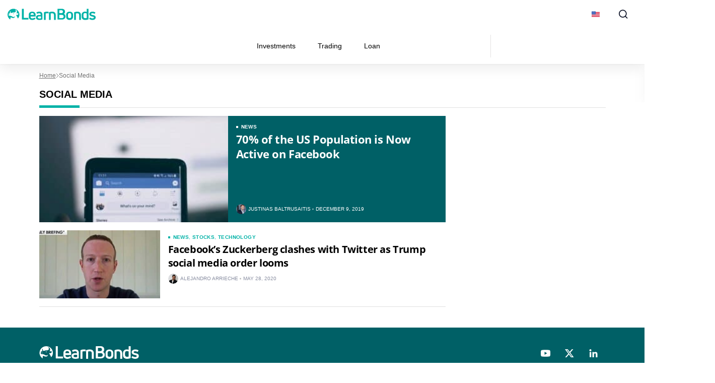

--- FILE ---
content_type: text/css
request_url: https://learnbonds.com/wp-content/cache/min/1/wp-content/plugins/structured-content/dist/blocks.style.build.css?ver=1768466392
body_size: 2634
content:
.sc_card{box-shadow:0 2px 2px 0 rgba(0,0,0,.16),0 0 0 1px rgba(0,0,0,.08);border-radius:4px;background:#fff;margin:2em auto;width:100%;overflow:hidden;padding:1em;box-sizing:border-box}.sc_card h1,.sc_card h2,.sc_card h3,.sc_card h4,.sc_card h5,.sc_card h6{font-size:1em;line-height:1.2em;margin:0 0 1em;font-weight:700}.sc_card p{font-size:1em}.sc_card p:last-child{margin-bottom:0}.sc_card p:empty{display:none;margin-bottom:0}.sc_card img{margin-bottom:1em}.sc_card .sc_row{display:grid;grid-template-columns:repeat(2,1fr);grid-column-gap:15px;margin-top:15px}.sc_card .sc_row--nogrid{grid-template-columns:1fr}.sc_card .sc_row--three-columns{grid-template-columns:repeat(3,1fr)}.sc_card .sc_margin-top-15{margin-top:15px}.sc_card .sc_company{display:grid;grid-template-columns:2fr 1fr;grid-column-gap:15px}.sc_card .sc_inner_grid{display:grid;grid-template-columns:2fr 1fr;grid-column-gap:15px}.sc_card .sc_company-logo-wrapper,.sc_card .sc_person-image-wrapper{height:auto;margin-top:15px;background:#fff;box-shadow:0 2px 2px rgba(0,0,0,.16),0 0 1px rgba(0,0,0,.08);border-radius:4px;max-width:100%;width:auto;overflow:hidden;margin-bottom:12px}.sc_card .sc_company-logo-wrapper img,.sc_card .sc_person-image-wrapper img{width:auto;height:auto;max-width:100%;margin:0}.sc_card .sc_grey-box{background:#f2f2f2;border-radius:4px;padding:16px}.sc_card .sc_grey-box .sc_box-label{font-style:normal;font-weight:600;font-size:14px;line-height:150%;text-transform:uppercase;color:#000;margin-bottom:12px}.sc_card .sc_input-group .sc_input-label{font-style:normal;font-weight:700;font-size:12px;line-height:150%;color:#000}.sc_card .wp-block-structured-content-person__colleague_url{font-size:.875em;word-break:break-word}@media (max-width:468px){.sc_card p{padding:0 1em 1em}}@media (min-width:469px){.sc_fs_faq__figure,.sc_profile-page__figure{float:right;margin-left:1em;margin-bottom:1em}.sc_fs_faq__figure a,.sc_profile-page__figure a{display:block}.sc_fs_faq__figure a img,.sc_profile-page__figure a img{margin-bottom:0}}@media (max-width:640px){.sc_card .sc_row{grid-template-columns:1fr;margin-top:0}.sc_card .sc_company{grid-template-columns:1fr}.sc_card .sc_grey-box{margin-top:15px}}.w-100{width:100%}i.mce-ico.mce-i-structured-content{background-image:url([data-uri])!important;background-size:85%;background-repeat:no-repeat;background-position:center;margin-right:4px}.mce-window.mce-container.mce-sc_panel .mce-container-body.mce-abs-layout{overflow:hidden}.entry-content .sc_fs_faq summary:focus,.sc_fs_faq summary:focus{outline:none}.entry-content .sc_fs_faq summary *,.sc_fs_faq summary *{margin:0;display:inline;padding:0}.entry-content .sc_fs_faq summary+div,.sc_fs_faq summary+div{overflow:hidden}.entry-content .sc_fs_faq summary+div img,.sc_fs_faq summary+div img{margin-top:0}.sc_fs_card__animate{padding:0}.sc_fs_card__animate .sc_fs_faq__content{padding:0 1em 1em}.sc_fs_card__animate .sc_fs_faq__content>*:first-child{margin-top:0}.sc_fs_card__animate summary{display:block;cursor:pointer;position:relative;padding:1em 1em 1em 2em}.sc_fs_card__animate summary:before{content:"";position:absolute;top:1.5em;left:1em;transform:rotate(0);transform-origin:.2rem 50%;transition:0.25s transform ease;border:.4rem solid transparent;border-left-color:inherit}.sc_fs_card__animate[open]>summary:before{transform:rotate(90deg)}.sc_business-logo-wrapper,.sc_business-image-wrapper{margin:0}.sc_recipe .sc_recipe__head{display:grid;grid-template-columns:1.5fr 1fr;gap:1em}@media (max-width:767px){.sc_recipe .sc_recipe__head{grid-template-columns:1fr}}.sc_recipe h1,.sc_recipe h2,.sc_recipe h3,.sc_recipe h4,.sc_recipe h5,.sc_recipe h6{font-size:2em;margin-bottom:.5em}.sc_recipe .sc_recipe__head--figure{margin:0}.sc_recipe .sc_recipe__head--figure img{width:100%;max-width:100%;height:auto;margin:0}.sc_recipe .sc_recipe__print{margin:1em 0}.sc_recipe .sc_recipe__print .sc_recipe__printButton{background-color:#000;color:#fff;border-radius:4px;padding:12px;font-size:16px;border:none;position:relative;cursor:pointer;width:100%;display:block;text-align:center}.sc_recipe .sc_recipe__divider{margin:1.5em 0;border:none;border-bottom:1px solid #ddd}.sc_recipe .sc_recipe__times,.sc_recipe .sc_recipe__meta{display:grid;grid-template-columns:repeat(3,1fr);gap:1em;text-align:center}@media (max-width:767px){.sc_recipe .sc_recipe__times,.sc_recipe .sc_recipe__meta{grid-template-columns:1fr}}.sc_recipe .sc_recipe__times--label,.sc_recipe .sc_recipe__meta--label{display:block;font-weight:700;margin-bottom:.75em}.sc_recipe .sc_recipe__instructions--figure{margin:.5em 0 1em 0;line-height:0}.sc_recipe .sc_recipe__instructions--figure img{width:auto;height:auto;max-width:100%;margin:0}.sc_recipe .sc_recipe__ingredients--checklist{list-style:none!important;padding:0!important;margin:0 0 1em 0!important}.sc_recipe .sc_recipe__ingredients--checklist li{margin-bottom:.5em;position:relative;padding-left:0}.sc_recipe .sc_recipe__ingredients--checklist li input[type=checkbox]{display:none}.sc_recipe .sc_recipe__ingredients--checklist li input[type=checkbox]:checked+label:before{border-color:#000;background-image:url([data-uri]);background-size:70%;background-repeat:no-repeat;background-position:center}.sc_recipe .sc_recipe__ingredients--checklist li label{cursor:pointer;display:inline-block;margin:0;padding-left:1.5em;position:relative}.sc_recipe .sc_recipe__ingredients--checklist li label:before{content:"";display:block;width:1em;height:1em;border:1px solid #ddd;border-radius:50%;position:absolute;left:0;top:50%;transform:translateY(-50%)}.sc_recipe .sc_recipe__video--oembed{aspect-ratio:16/9;width:auto;max-width:100%;height:auto;max-height:100%;padding-top:56.25%}.sc_recipe .sc_recipe__video--oembed>iframe{display:block;width:100%;height:100%;position:absolute;left:0;top:0}@supports (aspect-ratio:16/9){.sc_recipe .sc_recipe__video--oembed{padding-top:0!important}.sc_recipe .sc_recipe__video--oembed>iframe{position:static}}.sc_recipe .sc_recipe__video video{width:100%;height:auto}.sc_recipe .sc_recipe__nutrition--heading,.sc_recipe .sc_recipe__video--heading,.sc_recipe .sc_recipe__instructions--heading,.sc_recipe .sc_recipe__ingredients--heading{font-size:1.125em;margin-bottom:.5em;font-weight:bolder}.sc_card .has-wpsc-lightbox{cursor:zoom-in}body.hidden-scroll{overflow:hidden}.sl-overlay{position:fixed;left:0;right:0;top:0;bottom:0;background:#fff;display:none;z-index:1035}.sl-wrapper{z-index:1040;width:100%;height:100%;left:0;top:0;position:fixed}.sl-wrapper *{box-sizing:border-box}.sl-wrapper button{border:0 none;background:transparent;font-size:28px;padding:0;cursor:pointer}.sl-wrapper button:hover{opacity:.7}.sl-wrapper .sl-close{display:none;position:fixed;right:30px;top:30px;z-index:10060;margin-top:-14px;margin-right:-14px;height:44px;width:44px;line-height:44px;font-family:Arial,Baskerville,monospace;color:#000;font-size:3rem}.sl-wrapper .sl-counter{display:none;position:fixed;top:30px;left:30px;z-index:10060;color:#000;font-size:1rem}.sl-wrapper .sl-download{display:none;position:fixed;bottom:5px;width:100%;text-align:center;z-index:10060;color:#fff;font-size:1rem}.sl-wrapper .sl-download a{color:#fff}.sl-wrapper .sl-navigation{width:100%;display:none}.sl-wrapper .sl-navigation button{position:fixed;top:50%;margin-top:-22px;height:44px;width:22px;line-height:44px;text-align:center;display:block;z-index:10060;font-family:Arial,Baskerville,monospace;color:#000}.sl-wrapper .sl-navigation button.sl-next{right:5px;font-size:2rem}.sl-wrapper .sl-navigation button.sl-prev{left:5px;font-size:2rem}@media (min-width:35.5em){.sl-wrapper .sl-navigation button{width:44px}.sl-wrapper .sl-navigation button.sl-next{right:10px;font-size:3rem}.sl-wrapper .sl-navigation button.sl-prev{left:10px;font-size:3rem}}@media (min-width:50em){.sl-wrapper .sl-navigation button{width:44px}.sl-wrapper .sl-navigation button.sl-next{right:20px;font-size:3rem}.sl-wrapper .sl-navigation button.sl-prev{left:20px;font-size:3rem}}.sl-wrapper.sl-dir-rtl .sl-navigation{direction:ltr}.sl-wrapper .sl-image{position:fixed;-ms-touch-action:none;touch-action:none;z-index:10000}.sl-wrapper .sl-image img{margin:0;padding:0;display:block;border:0 none;width:100%;height:auto}@media (min-width:35.5em){.sl-wrapper .sl-image img{border:0 none}}@media (min-width:50em){.sl-wrapper .sl-image img{border:0 none}}.sl-wrapper .sl-image iframe{background:#000;border:0 none}@media (min-width:35.5em){.sl-wrapper .sl-image iframe{border:0 none}}@media (min-width:50em){.sl-wrapper .sl-image iframe{border:0 none}}.sl-wrapper .sl-image .sl-caption{display:none;padding:10px;color:#fff;background:rgba(0,0,0,.8);font-size:1rem;position:absolute;bottom:0;left:0;right:0}.sl-wrapper .sl-image .sl-caption.pos-top{bottom:auto;top:0}.sl-wrapper .sl-image .sl-caption.pos-outside{bottom:auto}.sl-spinner{display:none;border:5px solid #333;border-radius:40px;height:40px;left:50%;margin:-20px 0 0 -20px;opacity:0;position:fixed;top:50%;width:40px;z-index:1007;-webkit-animation:pulsate 1s ease-out infinite;-moz-animation:pulsate 1s ease-out infinite;-ms-animation:pulsate 1s ease-out infinite;-o-animation:pulsate 1s ease-out infinite;animation:pulsate 1s ease-out infinite}.sl-scrollbar-measure{position:absolute;top:-9999px;width:50px;height:50px;overflow:scroll}.sl-transition{transition:-moz-transform ease 200ms;transition:-ms-transform ease 200ms;transition:-o-transform ease 200ms;transition:-webkit-transform ease 200ms;transition:transform ease 200ms}@-webkit-keyframes pulsate{0%{transform:scale(.1);opacity:0}50%{opacity:1}100%{transform:scale(1.2);opacity:0}}@keyframes pulsate{0%{transform:scale(.1);opacity:0}50%{opacity:1}100%{transform:scale(1.2);opacity:0}}@-moz-keyframes pulsate{0%{transform:scale(.1);opacity:0}50%{opacity:1}100%{transform:scale(1.2);opacity:0}}@-o-keyframes pulsate{0%{transform:scale(.1);opacity:0}50%{opacity:1}100%{transform:scale(1.2);opacity:0}}@-ms-keyframes pulsate{0%{transform:scale(.1);opacity:0}50%{opacity:1}100%{transform:scale(1.2);opacity:0}}

--- FILE ---
content_type: image/svg+xml
request_url: https://learnbonds.com/wp-content/themes/sage/public/images/logo-footer-learnbonds.0ba758.svg
body_size: 2515
content:
<svg width="198" height="35" viewBox="0 0 198 35" fill="none" xmlns="http://www.w3.org/2000/svg">
<path d="M129.016 11.6321C129.016 13.73 128.129 15.4557 126.594 16.3693C128.879 17.3506 130.073 19.3808 130.073 21.9524C130.073 26.4866 126.969 29.1935 121.715 29.1935H112.845C112.538 29.1935 112.368 29.0244 112.368 28.686V5.50756C112.368 5.16919 112.538 5 112.845 5H121.715C126.321 5 129.016 7.43627 129.016 11.6321ZM116.392 25.9677H121.745C124.265 25.9677 126.049 24.9455 126.049 22.3217C126.049 20.1749 124.72 18.7097 121.71 18.7097H116.392V25.9677ZM124.44 11.4338C124.44 9.25949 123.098 8.22581 121.299 8.22581H116.392V14.6774H121.299C123.131 14.6774 124.44 13.6794 124.44 11.4338ZM146.974 23.0871C146.974 27.3307 143.956 30 139.329 30C134.701 30 131.683 27.3307 131.683 23.0871V18.5014C131.683 14.1894 134.701 11.4516 139.329 11.4516C143.956 11.4516 146.974 14.1894 146.974 18.5014V23.0871ZM135.707 22.655C135.707 24.8184 136.979 25.9677 139.329 25.9677C141.645 25.9677 142.95 24.8184 142.95 22.655V18.1254C142.95 15.8943 141.645 14.6774 139.329 14.6774C136.979 14.6774 135.707 15.8943 135.707 18.1254V22.655ZM152.883 30H149.908C149.562 30 149.389 29.825 149.389 29.475V13.4464C149.389 13.1665 149.492 12.9565 149.769 12.8165C151.776 11.9416 154.197 11.4516 156.654 11.4516C161.428 11.4516 164.68 13.6914 164.68 19.2909V29.475C164.68 29.825 164.507 30 164.196 30H161.186C160.874 30 160.667 29.825 160.667 29.475V19.3609C160.667 16.0712 159.179 15.0913 156.654 15.0913C155.477 15.0913 154.197 15.2663 153.402 15.4763V29.475C153.402 29.825 153.229 30 152.883 30ZM177.568 12.1183V5.51582C177.568 5.17194 177.741 5 178.087 5H181.062C181.408 5 181.581 5.17194 181.581 5.51582V28.1774C181.581 28.4869 181.477 28.6589 181.2 28.762C179.124 29.5186 176.461 30 174.212 30C169.645 30 166.29 27.6616 166.29 22.4347V18.652C166.29 14.1816 169.472 11.3618 173.831 11.3618C175.215 11.3618 176.53 11.6713 177.568 12.1183ZM170.314 22.048C170.314 24.9292 171.804 25.9677 174.299 25.9677C175.477 25.9677 176.725 25.8002 177.557 25.4987V15.5485C176.725 15.0124 175.581 14.6774 174.23 14.6774C171.734 14.6774 170.314 15.783 170.314 18.3292V22.048ZM197.677 24.3296C197.677 28.1554 194.521 30 190.405 30C188.073 30 185.604 29.351 183.443 27.7797C183.134 27.6089 183.134 27.3698 183.306 27.0965L184.609 24.8761C184.78 24.5687 184.986 24.5345 185.295 24.7395C186.838 25.8668 188.691 26.4816 190.474 26.4816C192.258 26.4816 193.664 25.7984 193.664 24.5004C193.664 23.134 192.018 22.7583 190.474 22.485C187.902 22.0068 183.546 20.9478 183.546 16.8146C183.546 13.0229 187.147 11.4516 190.817 11.4516C192.772 11.4516 194.761 11.9298 196.785 13.0229C197.059 13.1596 197.128 13.4328 196.957 13.7061L195.653 15.8923C195.482 16.1314 195.242 16.1997 194.967 16.0631C193.698 15.3799 192.155 14.9358 190.611 14.9358C188.588 14.9358 187.49 15.6873 187.49 16.8146C187.49 18.2151 189.033 18.5567 191.297 19.0008C194.11 19.5132 197.677 20.4013 197.677 24.3296Z" fill="white"/>
<path d="M46.673 29.1935H33.1635C32.8603 29.1935 32.6919 29.0244 32.6919 28.686V5.50756C32.6919 5.16919 32.8603 5 33.1635 5H36.2967C36.5999 5 36.7683 5.16919 36.7683 5.50756V25.4376H46.673C47.0099 25.4376 47.1784 25.6068 47.1784 25.9113V28.686C47.1784 29.0244 47.0099 29.1935 46.673 29.1935ZM63.2744 18.4671V21.9236C63.2744 22.2316 63.0991 22.4027 62.7484 22.4027H52.0866V23.3609C52.0866 25.4485 53.5596 26.5093 55.8041 26.5093C57.9786 26.5093 59.4516 25.7907 60.7493 24.9351C60.9948 24.764 61.2753 24.7982 61.4507 25.0378L62.8886 26.92C63.0991 27.1596 63.064 27.4333 62.7834 27.6387C60.9246 29.076 58.645 30 55.6639 30C51.7008 30 47.9832 27.8782 47.9832 23.3267V18.4671C47.9832 13.4365 51.841 11.4516 55.6989 11.4516C59.5218 11.4516 63.2744 13.4365 63.2744 18.4671ZM59.2504 17.8906C59.2504 15.591 57.5978 14.6774 55.6288 14.6774C53.5543 14.6774 52.0072 15.5595 52.0072 17.8906V18.7097H59.2504V17.8906ZM65.1116 13.2654C66.7101 12.1361 68.9414 11.4516 71.6388 11.4516C75.7683 11.4516 78.5657 13.5734 78.5657 18.3987V28.3916C78.5657 28.6653 78.4325 28.8707 78.1994 28.9733C76.4677 29.5209 73.97 30 71.5056 30C67.6426 30 64.0792 28.5627 64.0792 24.2849C64.0792 20.5547 67.1097 18.8094 71.3724 18.8094C72.4714 18.8094 73.7036 18.9463 74.7026 19.0831V18.4329C74.7026 16.0032 73.8368 14.9765 71.3724 14.9765C69.7073 14.9765 68.1754 15.4214 67.1097 16.0716C66.8766 16.2427 66.6102 16.2085 66.4437 15.9347L65.1116 13.8472C64.9451 13.5734 64.9451 13.4023 65.1116 13.2654ZM68.1032 24.3366C68.1032 26.0466 69.7168 26.7742 71.9041 26.7742C73.0874 26.7742 74.45 26.5559 75.3465 26.3376V22.2265C74.3783 22.081 72.9799 21.9355 71.8683 21.9355C69.179 21.9355 68.1032 22.845 68.1032 24.3366ZM85.2956 30H82.3063C81.9587 30 81.7849 29.825 81.7849 29.475V13.3764C81.7849 13.0965 81.8892 12.8865 82.1673 12.7815C83.94 11.9066 86.1298 11.4516 88.2501 11.4516C89.3276 11.4516 90.4746 11.5216 91.7955 11.7316C92.1083 11.7666 92.2473 11.9766 92.2473 12.2565V14.7763C92.2473 15.0913 92.0388 15.2663 91.6912 15.1963C90.8222 15.0563 89.8142 15.0563 88.8757 15.0563C87.6244 15.0563 86.4774 15.2663 85.8169 15.5463V29.475C85.8169 29.825 85.6431 30 85.2956 30ZM96.5463 30H93.5711C93.2251 30 93.0522 29.825 93.0522 29.475V13.4464C93.0522 13.1665 93.1559 12.9565 93.4327 12.8165C95.4393 11.9416 97.8609 11.4516 100.317 11.4516C105.091 11.4516 108.343 13.6914 108.343 19.2909V29.475C108.343 29.825 108.17 30 107.859 30H104.849C104.538 30 104.33 29.825 104.33 29.475V19.3609C104.33 16.0712 102.843 15.0913 100.317 15.0913C99.141 15.0913 97.8609 15.2663 97.0652 15.4763V29.475C97.0652 29.825 96.8923 30 96.5463 30Z" fill="white"/>
<path d="M23.6997 26.8474C23.4316 26.1561 23.1329 25.5046 22.8268 24.8921C22.1527 23.5433 19.7304 19.5133 19.5085 18.5395L21.3338 18.7633C22.8367 18.9854 24.5831 17.9094 24.5831 16.5636V15.5638C24.5831 15.1033 24.4422 14.9641 23.9737 14.9641L23.7596 14.886L20.7237 15.3641C21.471 12.2061 23.1355 8.4773 17.2706 6.56554C19.8594 8.78053 19.7589 13.191 15.4439 13.1653C14.2316 13.1575 12.9153 13.0502 12.0099 13.3842C11.4896 13.5765 9.72129 14.3643 9.14597 14.3643H8.94314C6.77787 14.3643 6.76422 11.2485 7.11459 9.76502C5.28769 10.9698 5.36463 13.419 6.30208 15.1637C4.64719 15.1637 3.05229 14.9555 3.05229 16.5636C3.05229 16.946 3.45843 16.6998 3.45843 17.3634C3.45843 18.0581 3.05229 17.669 3.05229 18.3632V20.3632C5.08556 20.8298 7.13483 20.5942 9.01091 21.2956C10.098 21.7026 12.4056 23.3628 13.8179 23.3628H14.8337C16.3722 23.3628 16.5889 22.0549 17.2706 21.5627C17.2706 23.7503 15.6896 25.562 13.8179 25.562H11.9896C10.8736 25.562 8.99491 24.1627 8.3337 24.1627C6.51395 24.1627 7.03605 27.0345 6.64438 29.1935C2.94991 26.8631 0.5 22.776 0.5 18.1234C0.5 10.8755 6.44533 5 13.7793 5C21.1132 5 27.0585 10.8755 27.0585 18.1234C27.0585 21.4725 25.7891 24.5286 23.6997 26.8474ZM14.856 17.0129L12.7026 16.3062V15.8356C13.074 15.7123 13.0836 15.5997 13.5311 15.5997H14.0276C14.5595 15.5997 14.8116 16.2549 14.856 17.0129ZM6.24238 18.603C6.24238 18.8923 6.09885 19.1329 5.76357 19.1329C5.15703 19.1329 4.8248 18.3084 4.80679 17.7196C5.57654 17.7669 6.24238 18.0355 6.24238 18.603Z" fill="white"/>
</svg>


--- FILE ---
content_type: image/svg+xml
request_url: https://learnbonds.com/wp-content/uploads/2020/06/011-malaysia.svg
body_size: 294
content:
<?xml version="1.0" encoding="iso-8859-1"?>
<!-- Generator: Adobe Illustrator 19.0.0, SVG Export Plug-In . SVG Version: 6.00 Build 0)  -->
<svg version="1.1" id="Capa_1" xmlns="http://www.w3.org/2000/svg" xmlns:xlink="http://www.w3.org/1999/xlink" x="0px" y="0px"
	 viewBox="0 0 512 512" style="enable-background:new 0 0 512 512;" xml:space="preserve">
<rect y="85.331" style="fill:#F0F0F0;" width="512" height="341.337"/>
<g>
	<rect y="127.994" style="fill:#D80027;" width="512" height="42.663"/>
	<rect y="213.331" style="fill:#D80027;" width="512" height="42.663"/>
	<rect y="298.657" style="fill:#D80027;" width="512" height="42.663"/>
	<rect y="383.994" style="fill:#D80027;" width="512" height="42.663"/>
</g>
<rect y="85.331" style="fill:#0052B4;" width="256" height="183.797"/>
<g>
	<path style="fill:#FFDA44;" d="M140.919,219.429c-23.308,0-42.202-18.895-42.202-42.202s18.895-42.202,42.202-42.202
		c7.267,0,14.104,1.838,20.075,5.072c-9.365-9.158-22.173-14.811-36.307-14.811c-28.686,0-51.941,23.255-51.941,51.941
		s23.256,51.941,51.941,51.941c14.133,0,26.942-5.653,36.307-14.811C155.024,217.591,148.186,219.429,140.919,219.429z"/>
	<polygon style="fill:#FFDA44;" points="152.811,147.545 160.304,163.213 177.224,159.303 169.647,174.929 183.255,185.721 
		166.312,189.54 166.36,206.907 152.811,196.041 139.262,206.907 139.309,189.54 122.366,185.721 135.974,174.929 128.395,159.303 
		145.317,163.213 	"/>
</g>
<g>
</g>
<g>
</g>
<g>
</g>
<g>
</g>
<g>
</g>
<g>
</g>
<g>
</g>
<g>
</g>
<g>
</g>
<g>
</g>
<g>
</g>
<g>
</g>
<g>
</g>
<g>
</g>
<g>
</g>
</svg>
